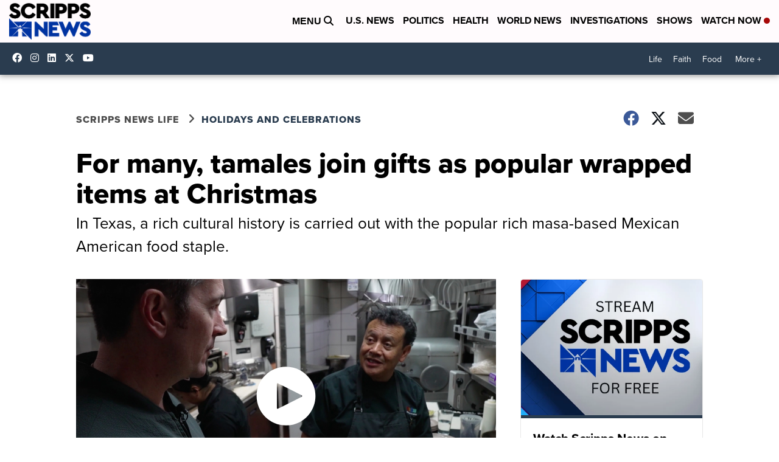

--- FILE ---
content_type: application/javascript; charset=utf-8
request_url: https://fundingchoicesmessages.google.com/f/AGSKWxUCk7w3jK1IZ9E46oGKAQZa4rgjBD8rYQLVAn9XFCQ71KJ3i6X4mImvhFEw5uYc7M-PLlxsVDcnnFbbBQRG0Soa1oY5IkcQUej43BjtKyM_mfIQ9XPddKNuVxQdBVRNeDWNDuhWa6k_QGuo4msXkr5_7mA5-T759K4hq1U58hJLEiYlg-Z4LPWbrxwK/_/sevenads./500x90./ad.min.=ad&action=/renderBanner.do?
body_size: -1290
content:
window['88244e35-7424-4412-8030-a8c1176527b6'] = true;